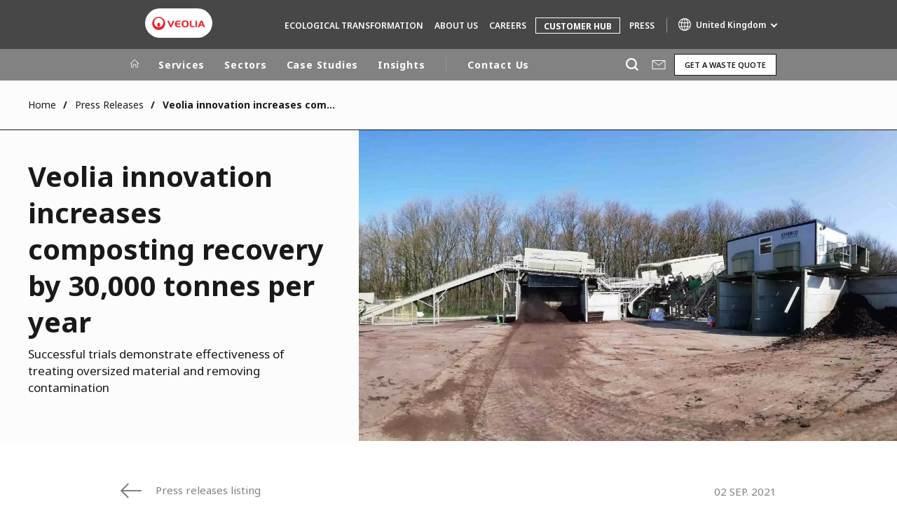

--- FILE ---
content_type: text/html; charset=UTF-8
request_url: https://www.veolia.co.uk/press-releases/veolia-innovation-increases-composting-recovery-30000-tonnes-year-edit
body_size: 16651
content:
<!DOCTYPE html>
<html lang="en" dir="ltr" prefix="content: http://purl.org/rss/1.0/modules/content/  dc: http://purl.org/dc/terms/  foaf: http://xmlns.com/foaf/0.1/  og: http://ogp.me/ns#  rdfs: http://www.w3.org/2000/01/rdf-schema#  schema: http://schema.org/  sioc: http://rdfs.org/sioc/ns#  sioct: http://rdfs.org/sioc/types#  skos: http://www.w3.org/2004/02/skos/core#  xsd: http://www.w3.org/2001/XMLSchema# ">
  <head>
    <meta charset="utf-8" />
<noscript><style>form.antibot * :not(.antibot-message) { display: none !important; }</style>
</noscript><link rel="canonical" href="https://www.veolia.co.uk/press-releases/veolia-innovation-increases-composting-recovery-30000-tonnes-year-edit" />
<link rel="shortlink" href="https://www.veolia.co.uk/node/7901" />
<link rel="image_src" href="/sites/g/files/dvc1681/files/image/2021/08/IMG_101541c_0.jpg" />
<meta property="og:site_name" content="Veolia UK" />
<meta property="og:type" content="website" />
<meta property="og:url" content="https://www.veolia.co.uk/press-releases/veolia-innovation-increases-composting-recovery-30000-tonnes-year-edit" />
<meta property="og:title" content="Veolia innovation increases composting recovery by 30,000 tonnes per year - edit" />
<meta property="og:image" content="https://www.veolia.co.uk/sites/g/files/dvc1681/files/image/2021/08/IMG_101541c_0.jpg" />
<meta name="twitter:card" content="summary" />
<meta name="twitter:description" content="Successful trials demonstrate effectiveness of treating oversized material and removing contamination." />
<meta name="twitter:site" content="@VeoliaUK" />
<meta name="twitter:title" content="Veolia innovation increases composting recovery by 30,000 tonnes per year - edit" />
<meta name="twitter:image" content="https://www.veolia.co.uk/sites/g/files/dvc1681/files/image/2021/08/IMG_101541c_0.jpg" />
<meta name="MobileOptimized" content="width" />
<meta name="HandheldFriendly" content="true" />
<meta name="viewport" content="width=device-width, initial-scale=1.0" />
<script type="text/javascript">(function(){function i(e){if(!window.frames[e]){if(document.body&&document.body.firstChild){var t=document.body;var n=document.createElement("iframe");n.style.display="none";n.name=e;n.title=e;t.insertBefore(n,t.firstChild)}else{setTimeout(function(){i(e)},5)}}}function e(n,o,r,f,s){function e(e,t,n,i){if(typeof n!=="function"){return}if(!window[o]){window[o]=[]}var a=false;if(s){a=s(e,i,n)}if(!a){window[o].push({command:e,version:t,callback:n,parameter:i})}}e.stub=true;e.stubVersion=2;function t(i){if(!window[n]||window[n].stub!==true){return}if(!i.data){return}var a=typeof i.data==="string";var e;try{e=a?JSON.parse(i.data):i.data}catch(t){return}if(e[r]){var o=e[r];window[n](o.command,o.version,function(e,t){var n={};n[f]={returnValue:e,success:t,callId:o.callId};if(i.source){i.source.postMessage(a?JSON.stringify(n):n,"*")}},o.parameter)}}if(typeof window[n]!=="function"){window[n]=e;if(window.addEventListener){window.addEventListener("message",t,false)}else{window.attachEvent("onmessage",t)}}}e("__tcfapi","__tcfapiBuffer","__tcfapiCall","__tcfapiReturn");i("__tcfapiLocator")})();</script><script type="text/javascript">(function(){(function(e,i,o){var n=document.createElement("link");n.rel="preconnect";n.as="script";var t=document.createElement("link");t.rel="dns-prefetch";t.as="script";var r=document.createElement("script");r.id="spcloader";r.type="text/javascript";r["async"]=true;r.charset="utf-8";window.didomiConfig=window.didomiConfig||{};window.didomiConfig.sdkPath=window.didomiConfig.sdkPath||o||"https://sdk.privacy-center.org/";const d=window.didomiConfig.sdkPath;var a=d+e+"/loader.js?target_type=notice&target="+i;if(window.didomiConfig&&window.didomiConfig.user){var c=window.didomiConfig.user;var s=c.country;var f=c.region;if(s){a=a+"&country="+s;if(f){a=a+"&region="+f}}}n.href=d;t.href=d;r.src=a;var m=document.getElementsByTagName("script")[0];m.parentNode.insertBefore(n,m);m.parentNode.insertBefore(t,m);m.parentNode.insertBefore(r,m)})("bde57b83-6753-44cf-b2df-b2b9d12c32f3","2bRUzViK")})();</script>
<script type="text/javascript">window.didomiConfig = {cookies: { didomiTokenCookieName: 'didomi_token_1681', iabCookieName: 'euconsent-v2_1681'}};</script>

<meta http-equiv="x-dns-prefetch-control" content="on" />
<script type="application/ld+json">{
    "@context": "https://schema.org",
    "@graph": [
        {
            "datePublished": "2021-09-02T10:39:28+0100",
            "dateModified": "2024-08-19T12:09:40+0100"
        }
    ]
}</script>
<link rel="alternate" type="application/rss+xml" title="Subscribe to Press releases" href="https://www.veolia.co.uk/rss-press-releases" />
<link rel="alternate" type="application/rss+xml" title="Subscribe to Publications" href="https://www.veolia.co.uk/rss-publications" />
<link rel="alternate" type="application/rss+xml" title="Subscribe to Site updates" href="https://www.veolia.co.uk/rss-site-updates" />
<link rel="stylesheet" href="https://fonts.googleapis.com/css2?family=Noto+Sans:ital,wght@0,100..900;1,100..900&amp;display=swap" />
<link rel="icon" href="/themes/custom/veo_site/src/assets/icons/favicon.ico" type="image/vnd.microsoft.icon" />
<link rel="alternate" hreflang="en" href="https://www.veolia.co.uk/press-releases/veolia-innovation-increases-composting-recovery-30000-tonnes-year-edit" />
<link rel="dns-prefetch" href="https://sdk.privacy-center.org" />
<link rel="dns-prefetch" href="https://www.googletagmanager.com" />
<link rel="dns-prefetch" href="https://fonts.googleapis.com" />
<link rel="dns-prefetch" href="https://fonts.gstatic.com" />
<link rel="preconnect" href="https://fonts.googleapis.com" />
<link rel="preconnect" href="https://fonts.gstatic.com" />
<link rel="shortcut icon" href="/favicon.ico" type="image/vnd.microsoft.icon" />
<script>window.veo_theme_path = "/themes/custom/veo_site/build";</script>

    <title>Veolia innovation increases composting recovery</title>
    <link rel="stylesheet" media="all" href="/sites/g/files/dvc1681/files/css/css_LRcjcgKsx16i0jicfHmbuiE2fckKbc7VMbkXwgktpes.css?delta=0&amp;language=en&amp;theme=veo_site&amp;include=eJxljV0OwjAMgy9UtRIXqjJi1oj0R0034PZs2tAeeLL8WbbxHirlGbgvjdTjsK5Rp7lTS_ZLLuKX0pZJxRLYWb0LacxgobhXLfwjPxIynH1sIIeJDG5FjSYDgWEyl7jeLpRAjH4i3Uaa0njUniML1yzhkLgKo7oXpj0Lp_rtVev8BQY7VKM" />
<link rel="stylesheet" media="all" href="/sites/g/files/dvc1681/files/css/css_ZckR3zUlowZMbI8fHiT8L-ZY7VOy3Fv18G7LygrtZgs.css?delta=1&amp;language=en&amp;theme=veo_site&amp;include=eJxljV0OwjAMgy9UtRIXqjJi1oj0R0034PZs2tAeeLL8WbbxHirlGbgvjdTjsK5Rp7lTS_ZLLuKX0pZJxRLYWb0LacxgobhXLfwjPxIynH1sIIeJDG5FjSYDgWEyl7jeLpRAjH4i3Uaa0njUniML1yzhkLgKo7oXpj0Lp_rtVev8BQY7VKM" />
<link rel="stylesheet" media="all" href="/themes/custom/veo_site/build/assets/styles/design_v2.css?t93rfn" />
<link rel="stylesheet" media="all" href="/themes/custom/veo_site/build/assets/styles/v2.css?t93rfn" />
<link rel="stylesheet" media="all" href="/sites/g/files/dvc1681/files/css/css_n5xSNUNzKGVOOU8F2oSanX8aK3oW51ql6cVuPB4bTBE.css?delta=4&amp;language=en&amp;theme=veo_site&amp;include=eJxljV0OwjAMgy9UtRIXqjJi1oj0R0034PZs2tAeeLL8WbbxHirlGbgvjdTjsK5Rp7lTS_ZLLuKX0pZJxRLYWb0LacxgobhXLfwjPxIynH1sIIeJDG5FjSYDgWEyl7jeLpRAjH4i3Uaa0njUniML1yzhkLgKo7oXpj0Lp_rtVev8BQY7VKM" />

    <script type="application/json" data-drupal-selector="drupal-settings-json">{"path":{"baseUrl":"\/","pathPrefix":"","currentPath":"node\/7901","currentPathIsAdmin":false,"isFront":false,"currentLanguage":"en"},"pluralDelimiter":"\u0003","suppressDeprecationErrors":true,"gtag":{"tagId":"","consentMode":false,"otherIds":[],"events":[],"additionalConfigInfo":[]},"ajaxPageState":{"libraries":"[base64]","theme":"veo_site","theme_token":null},"ajaxTrustedUrl":{"\/search":true},"gtm":{"tagId":null,"settings":{"data_layer":"dataLayer","include_environment":false},"tagIds":["GTM-WHXJL9S"]},"veolia_platform_didomi":{"menu_title":"Manage my cookies","menu_position":"0","videoPlaceholderImg":"","videoConsentTextYouTube":"By playing this video, you load content from YouTube, a service of Google LLC. For information on how Google may use your data see the \u003Ca target=\u0022_google\u0022 href=\u0022https:\/\/privacy.google.com\/businesses\/compliance#gdpr\u0022\u003EGoogle privacy policy\u003C\/a\u003E.","videoConsentTextVimeo":"By playing this video, you load content from Vimeo. For information on how Vimeo may use your data see the \u003Ca target=\u0022_vimeo\u0022 href=\u0022https:\/\/vimeo.com\/privacy\u0022\u003EVimeo privacy policy\u003C\/a\u003E.","videoConsentTextQq":"By playing this video, you load content from Tencent Video, a service of Shenzhen Tencent Computer Systems Co. LTD. For information on how Tencent Video may use your data see the \u003Ca target=\u0027_Tencent\u0027 href=\u0027https:\/\/privacy.qq.com\/document\/priview\/3fab9c7fc1424ebda42c3ce488322c8a\u0027\u003ETencent Video privacy policy guidelines\u003C\/a\u003E.","videoConsentTextBilibili":"By playing this video, you load content from Bilibili Video, a service of Shanghai Kuanyu Digital Technology Co., Ltd and its affiliated companies. For information on how Bilibili may use your data see the \u003Ca target=\u0027_Bilibili\u0027 href=\u0027https:\/\/www.bilibili.com\/blackboard\/privacy-pc.html?spm_id_from=888.45317.b_4d446a73314c714c31774f.1\u0027\u003EBilibili privacy policy guidelines\u003C\/a\u003E.","consentButtonLabel":"I\u0027M OK WITH THIS!","videoConsentCtaBgClr":"turquoise"},"webform":{"dialog":{"options":{"narrow":{"title":"Narrow","width":600},"normal":{"title":"Normal","width":800},"wide":{"title":"Wide","width":1000}},"entity_type":"node","entity_id":"7901"}},"data":{"extlink":{"extTarget":true,"extTargetAppendNewWindowDisplay":false,"extTargetAppendNewWindowLabel":"(opens in a new window)","extTargetNoOverride":true,"extNofollow":false,"extTitleNoOverride":true,"extNoreferrer":true,"extFollowNoOverride":false,"extClass":"0","extLabel":"(link is external)","extImgClass":false,"extSubdomains":false,"extExclude":"","extInclude":"","extCssExclude":"","extCssInclude":"","extCssExplicit":"","extAlert":false,"extAlertText":"This link will take you to an external web site. We are not responsible for their content.","extHideIcons":false,"mailtoClass":"0","telClass":"0","mailtoLabel":"(link sends email)","telLabel":"","extUseFontAwesome":false,"extIconPlacement":"append","extPreventOrphan":false,"extFaLinkClasses":"fa fa-external-link","extFaMailtoClasses":"fa fa-envelope-o","extAdditionalLinkClasses":"","extAdditionalMailtoClasses":"","extAdditionalTelClasses":"","extFaTelClasses":"fa fa-phone","allowedDomains":[],"extExcludeNoreferrer":""}},"ajax":[],"user":{"uid":0,"permissionsHash":"9818a20dc33ad848d7ac1dd5446356573927e1f8b5b366b9f1ff00b5208a8847"}}</script>
<script src="/sites/g/files/dvc1681/files/js/js_uH9Ade_hNPy9lFJDxTqp7NbdMMuxlPug130MrJctCr4.js?scope=header&amp;delta=0&amp;language=en&amp;theme=veo_site&amp;include=[base64]"></script>
<script src="/modules/contrib/google_tag/js/gtag.js?t93rfn"></script>
<script src="/modules/contrib/google_tag/js/gtm.js?t93rfn"></script>
<script src="/themes/custom/veo_site/build/assets/scripts/utils/globalFunctions.js?v=10.5.6" defer></script>
<script src="/themes/custom/veo_site/build/assets/scripts/utils/invisibleSelects.js?v=10.5.6" defer></script>
<script src="/themes/custom/veo_site/build/assets/scripts/utils/iframeBox.js?v=10.5.6" defer></script>
<script src="/themes/custom/veo_site/build/assets/scripts/utils/locationsDisplayMode.js?v=10.5.6" defer></script>
<script src="/profiles/custom/veolia_platform/modules/veolia_platform_didomi/js/didomi_video.js?v=10.5.6" defer></script>

  </head>
  <body>
    <noscript><iframe src="https://www.googletagmanager.com/ns.html?id=GTM-WHXJL9S"
                  height="0" width="0" style="display:none;visibility:hidden"></iframe></noscript>

      <div class="dialog-off-canvas-main-canvas" data-off-canvas-main-canvas>
    

<div  class="page-wrapper">
  <div class="page-wrapper__content">
          <header class="header header--sticky-logo-replace ">
                  <div class="header__top">
                          <div class="header__branding">
                
<div class="region-branding">
  <div class="region-branding__inner">
    


<div  id="block-sitebranding" data-block-plugin-id="system_branding_block" class="branding" >
      <div class="branding__logo-wrap">
      <svg class="left-part">
        <use xlink:href="/themes/custom/veo_site/build/assets/sprite-svg/sprite.svg?v=t93rfn#left-veolia"></use>
      </svg>
      <div class="branding__logo">
        <a href="/" title="Veolia UK" rel="home">
          <picture class="branding__logo-img branding__logo-img--mobile">
                          <img src="/sites/g/files/dvc1681/files/styles/logo_mobile_base/public/themes/custom/veo_site/src/assets/images/logo.png.webp?itok=HEqQ_sBi" srcset="/sites/g/files/dvc1681/files/styles/logo_mobile_retina/public/themes/custom/veo_site/src/assets/images/logo.png.webp?itok=NJdbZ3rq 2x" alt="Veolia UK" />
                      </picture>
          <picture class="branding__logo-img branding__logo-img--sticky">
            <img src="/themes/custom/veo_site/build/assets/images/temp/logo-sticky.png" alt="Veolia UK" />
          </picture>
        </a>
      </div>
      <svg class="right-part">
        <use xlink:href="/themes/custom/veo_site/build/assets/sprite-svg/sprite.svg?v=t93rfn#right-veolia"></use>
      </svg>
    </div>
    </div>


  </div>
</div>
              </div>
                                      <div class="header__navigation">
                


<div  class="top-header">
  <div class="top-header__navigation">
    
<div id="block-vst-secondary-navigation" data-block-plugin-id="system_menu_block:secondary" class="block-menu-secondary">
  
  
  


<div class="main-menu main-menu--small">
    
  
            <ul block="vst_secondary_navigation">
                                          <li  >
        <a href="/acting-and-committing-ecological-transformation" title="Ecological Transformation" data-drupal-link-system-path="node/8736">Ecological Transformation</a>
              </li>
                              <li  data-menu-children=true>
        <a href="/about-us" target="_self" title="About us" data-drupal-link-system-path="node/1">About us</a>
                    
        
            <ul class="sub-menu sub-menu--lvl--2">
        <li class="sub-menu__title">About us</li>
                                  <li  >
        <a href="/group-overview" target="_self" title="Group overview" data-drupal-link-system-path="node/56">Group overview</a>
              </li>
                              <li  >
        <a href="https://www.veolia.co.uk/our-manifesto" title="Our Manifesto">Our Manifesto</a>
              </li>
                              <li  data-menu-children=true>
        <a href="/veolia-uk" target="_self" title="Veolia in the UK">Veolia in the UK</a>
                    
        
            <ul class="sub-menu sub-menu--lvl--3">
        <li class="sub-menu__title">Veolia in the UK</li>
                                  <li  >
        <a href="/about-us/veolia-uk/our-history" title="Our History" data-drupal-link-system-path="node/1511">Our History</a>
              </li>
                              <li  >
        <a href="/about-us/our-management-board" title="Our Management Board" data-drupal-link-system-path="node/1611">Our Management Board</a>
              </li>
                              <li  >
        <a href="/customer-feedback" target="_self" title="Customer feedback" data-drupal-link-system-path="node/1011">Customer feedback</a>
              </li>
                              <li  >
        <a href="/about-us/veolia-uk/accreditations-memberships-awards" title="Accreditations, Memberships &amp; Awards" data-drupal-link-system-path="node/9501">Accreditations, Memberships &amp; Awards</a>
              </li>
                              <li  data-menu-children=true>
        <a href="/about-us/veolia-uk/recycling-reuse-treatment-facilities" title="Recycling, reuse and treatment facilities" data-drupal-link-system-path="node/1386">Recycling, reuse and treatment facilities</a>
                    
        
            <ul class="sub-menu sub-menu--lvl--4">
        <li class="sub-menu__title">Recycling, reuse and treatment facilities</li>
                                  <li  >
        <a href="/about-us/veolia-uk/recycling-reuse-and-treatment-facilities/composting-facilities" title="Composting facilities" data-drupal-link-system-path="node/536">Composting facilities</a>
              </li>
                              <li  >
        <a href="https://www.veolia.co.uk/dagenham-plastic-facility-pf" title="Dagenham Plastic Facility (PF)">Dagenham Plastic Facility (PF)</a>
              </li>
                              <li  >
        <a href="/about-us/veolia-uk/recycling-reuse-and-treatment-facilities/energy-recovery-facilities-erf" title="Energy Recovery Facilities (ERF)" data-drupal-link-system-path="node/576">Energy Recovery Facilities (ERF)</a>
              </li>
                              <li  data-menu-children=true>
        <a href="/about-us/veolia-uk/recycling-reuse-and-treatment-facilities/hazardous-waste-facilities" title="Hazardous Waste Facilities" data-drupal-link-system-path="node/261">Hazardous Waste Facilities</a>
                    
        
            <ul class="sub-menu sub-menu--lvl--5">
        <li class="sub-menu__title">Hazardous Waste Facilities</li>
                                  <li  >
        <a href="/about-us/veolia-uk/recycling-reuse-and-treatment-facilities/hazardous-waste-facilities/hazardous" title="Hazardous Waste Duty of Care" data-drupal-link-system-path="node/276">Hazardous Waste Duty of Care</a>
              </li>
            </ul>
  

              </li>
                              <li  >
        <a href="/about-us/veolia-uk/recycling-reuse-and-treatment-facilities/landfill-sites" title="Landfill sites" data-drupal-link-system-path="node/591">Landfill sites</a>
              </li>
                              <li  >
        <a href="/about-us/veolia-uk/recycling-reuse-and-treatment-facilities/materials-recovery-facilities-mrf" title="Materials Recovery Facilities (MRF)" data-drupal-link-system-path="node/561">Materials Recovery Facilities (MRF)</a>
              </li>
                              <li  >
        <a href="/our-services/facilities/paper-and-card-facilities" title="Paper and Card Facilities" data-drupal-link-system-path="node/1391">Paper and Card Facilities</a>
              </li>
                              <li  >
        <a href="/about-us/veolia-uk/recycling-reuse-and-treatment-facilities/mbt" title="​Mechanical Biological Treatment (MBT) facilities" data-drupal-link-system-path="node/586">​Mechanical Biological Treatment (MBT) facilities</a>
              </li>
            </ul>
  

              </li>
            </ul>
  

              </li>
                              <li  >
        <a href="https://www.veolia.co.uk/resourcers" title="Resourcers">Resourcers</a>
              </li>
                              <li  data-menu-children=true>
        <span title="Sustainability Journey">Sustainability Journey</span>
                    
        
            <ul class="sub-menu sub-menu--lvl--3">
        <li class="sub-menu__title">Sustainability Journey</li>
                                  <li  >
        <a href="https://veolia.showpad.com/share/KA8XFCm31ZOwLn6UYgpfh" target="_blank" title="Sustainability Report 2023">Sustainability Report 2023</a>
              </li>
                              <li  data-menu-children=true>
        <a href="/sustainability-home" title="Sustainability Report 2022" data-drupal-link-system-path="node/11951">Sustainability Report 2022</a>
                    
        
            <ul class="sub-menu sub-menu--lvl--4">
        <li class="sub-menu__title">Sustainability Report 2022</li>
                                  <li  >
        <a href="/about-us/sustainability-journey/sustainability-report-2022/sustainability-planet" title="Planet" data-drupal-link-system-path="node/11676">Planet</a>
              </li>
                              <li  >
        <a href="/about-us/sustainability-journey/sustainability-report-2022/sustainability-customers" title="Customers" data-drupal-link-system-path="node/12001">Customers</a>
              </li>
                              <li  >
        <a href="/sustainability-employees" title="Employees" data-drupal-link-system-path="node/12026">Employees</a>
              </li>
                              <li  >
        <a href="/sustainability-society" title="Society" data-drupal-link-system-path="node/12031">Society</a>
              </li>
                              <li  >
        <a href="/sustainability-shareholders" title="Shareholders" data-drupal-link-system-path="node/12036">Shareholders</a>
              </li>
            </ul>
  

              </li>
                              <li  >
        <a href="https://veolia.showpad.com/share/wEzSk5L07TdJ2UZAgyglA" title="Sustainability Report 2021">Sustainability Report 2021</a>
              </li>
            </ul>
  

              </li>
                              <li  >
        <a href="https://veolia.showpad.com/share/RcDoRVflFwln5QVL5DbIS" title="Net Zero Roadmap">Net Zero Roadmap</a>
              </li>
                              <li  >
        <a href="https://veolia.showpad.com/share/Pf4jguGi8hr25MjVMESyO" title="Carbon Reduction Plan">Carbon Reduction Plan</a>
              </li>
                              <li  >
        <a href="/about-us/publications-and-reports" title="Publications and Reports" data-drupal-link-system-path="node/31">Publications and Reports</a>
              </li>
                              <li  >
        <a href="https://www.veolia.co.uk/policy-compliance" title="Policies &amp; Compliance ">Policies &amp; Compliance </a>
              </li>
                              <li  >
        <a href="https://veolia.showpad.com/share/khNPfkqAtGqYa61qvkTR5" title="Social Value Strategy">Social Value Strategy</a>
              </li>
                              <li  >
        <a href="https://www.veolia.co.uk/public-sector-frameworks" title="Public Sector Frameworks">Public Sector Frameworks</a>
              </li>
                              <li  >
        <a href="https://www.veolia.co.uk/policy-hub" title="Policy Hub">Policy Hub</a>
              </li>
                              <li  data-menu-children=true>
        <span title="Veolia Regional Websites">Veolia Regional Websites</span>
                    
        
            <ul class="sub-menu sub-menu--lvl--3">
        <li class="sub-menu__title">Veolia Regional Websites</li>
                                  <li  >
        <a href="https://www.veolia.co.uk/alton" title="Alton">Alton</a>
              </li>
                              <li  >
        <a href="https://www.veolia.co.uk/birmingham" title="Birmingham">Birmingham</a>
              </li>
                              <li  >
        <a href="https://www.veolia.co.uk/hampshire" title="Hampshire">Hampshire</a>
              </li>
                              <li  >
        <a href="https://www.veolia.co.uk/haringey" title="Haringey">Haringey</a>
              </li>
                              <li  >
        <a href="https://www.veolia.co.uk/heysham" title="Heysham">Heysham</a>
              </li>
                              <li  >
        <a href="https://www.veolia.co.uk/leeds" title="Leeds">Leeds</a>
              </li>
                              <li  >
        <a href="https://www.veolia.co.uk/merseyside-and-halton" title="Merseyside &amp; Halton">Merseyside &amp; Halton</a>
              </li>
                              <li  >
        <a href="https://www.veolia.co.uk/nottinghamshire" title="Nottinghamshire">Nottinghamshire</a>
              </li>
                              <li  >
        <a href="https://www.veolia.co.uk/scotland" title="Scotland">Scotland</a>
              </li>
                              <li  >
        <a href="https://www.veolia.co.uk/sheffield" title="Sheffield">Sheffield</a>
              </li>
                              <li  >
        <a href="https://www.veolia.co.uk/shropshire" title="Shropshire">Shropshire</a>
              </li>
                              <li  >
        <a href="https://www.veolia.co.uk/southbucks" title="Southbucks">Southbucks</a>
              </li>
                              <li  >
        <a href="https://www.veolia.co.uk/southdowns" title="Southdowns">Southdowns</a>
              </li>
                              <li  >
        <a href="https://www.veolia.co.uk/southwark" title="Southwark">Southwark</a>
              </li>
                              <li  >
        <a href="https://www.veolia.co.uk/staffordshire" title="Staffordshire">Staffordshire</a>
              </li>
                              <li  >
        <a href="https://www.veolia.co.uk/telford-and-wrekin" title="Telford &amp; Wrekin">Telford &amp; Wrekin</a>
              </li>
            </ul>
  

              </li>
            </ul>
  

              </li>
                              <li  data-menu-children=true>
        <a href="/careers" target="_self" title="Careers" data-drupal-link-system-path="node/6121">Careers</a>
                    
        
            <ul class="sub-menu sub-menu--lvl--2">
        <li class="sub-menu__title">Careers</li>
                                  <li  >
        <a href="https://careers.veolia.co.uk/" title="GB Vacancies ">GB Vacancies </a>
              </li>
                              <li  >
        <a href="https://veoliauki.wd3.myworkdayjobs.com/en-US/VeoliaIrelandCareers" title="Ireland Vacancies ">Ireland Vacancies </a>
              </li>
                              <li  >
        <a href="https://jobs.veolia.com/en" title="International Vacancies ">International Vacancies </a>
              </li>
            </ul>
  

              </li>
                              <li  class="header-item-bold header-item-cta" >
        <a href="https://customerhub.veolia.co.uk/new/" title="Customer Hub">Customer Hub</a>
              </li>
                              <li  >
        <a href="https://www.veolia.co.uk/press" title="Press">Press</a>
              </li>
              <div class="main-menu__long-section">
        <div class="main-menu__collapse-button"></div>
        <div class="main-menu__long-section-items"></div>
      </div>
        </ul>
  

</div>

</div>





<div  data-block-plugin-id="veolia_site_region_switcher_block" class="container container--region-switcher-map container--width--wide region-switcher-wrapper">
  <div class="region-switcher-wrapper__button">
      <button class="region-switcher-button">
  <svg class="region-switcher-button__icon">
    <use xlink:href="/themes/custom/veo_site/build/assets/sprite-svg/sprite.svg?v=t93rfn#world-v2"></use>
  </svg>
  <span class="region-switcher-button__text region-switcher-button__text--desktop ">United Kingdom</span>
  <span class="region-switcher-button__text region-switcher-button__text--mobile ">United Kingdom</span>
</button>

  </div>
  <div class="region-switcher-wrapper__map">
    <button class="region-switcher-wrappe__close"></button>
      




<div class="region-switcher region-switcher--without-map">
  <div  data-block-plugin-id="veolia_site_region_switcher_block" class="container container--region-switcher-map container--width--wide">
    <div class="container__inner">
      <div class="region-switcher-list">
                  <div class="region-switcher-list__group">
            <div class="region-switcher-list__group-title">Veolia Group</div>
                          <div class="region-switcher-list__group-items">
                        <ul class="region-switcher-list__level">
            <li>
                  <a href="https://www.veolia.com/en" target="_blank" title="Veolia.com">Veolia.com</a>
        
              </li>
          <li>
                  <a href="https://www.campus.veolia.fr/" target="_blank" title="Campus">Campus</a>
        
              </li>
          <li>
                  <a href="https://www.fondation.veolia.com/en" target="_blank" title="Foundation">Foundation</a>
        
              </li>
          <li>
                  <a href="https://www.institut.veolia.org/en" target="_blank" title="Institute">Institute</a>
        
              </li>
      </ul>

              </div>
                      </div>
                  <div class="region-switcher-list__group">
            <div class="region-switcher-list__group-title">In the world</div>
                          <div class="region-switcher-list__group-items">
                        <ul class="region-switcher-list__level" data-order-language="en">
            <li data-has-children="true" data-name="Africa - Middle East">
                  <span tabindex="0">Africa - Middle East</span>
        
                          <ul class="region-switcher-list__level--2" data-order-language="en">
            <li data-name="Africa">
                  <a href="https://www.africa.veolia.com/en" target="_blank" title="Africa">Africa</a>
        
              </li>
          <li data-name="Middle East">
                  <a href="https://www.near-middle-east.veolia.com/" target="_blank" title="Middle East">Middle East</a>
        
              </li>
          <li data-name="Morocco">
                  <a href="https://www.veolia.ma/" target="_blank" title="Morocco">Morocco</a>
        
              </li>
      </ul>

              </li>
          <li data-has-children="true" data-name="Asia">
                  <span tabindex="0">Asia</span>
        
                          <ul class="region-switcher-list__level--2" data-order-language="en">
            <li data-has-children="true" data-name="Greater China">
                  <span tabindex="0">Greater China</span>
        
                          <ul class="region-switcher-list__level--3" data-order-language="en">
            <li data-name="Hong Kong SAR  Macau SAR">
                  <a href="https://www.veolia.com.hk/en" target="_blank" title="Hong Kong SAR &amp; Macau SAR">Hong Kong SAR &amp; Macau SAR</a>
        
              </li>
          <li data-name="Mainland China">
                  <a href="https://www.veolia.cn/en" target="_blank" title="Mainland China">Mainland China</a>
        
              </li>
          <li data-name="Taiwan">
                  <a href="https://www.veolia.tw/en" target="_blank" title="Taiwan">Taiwan</a>
        
              </li>
      </ul>

              </li>
          <li data-name="India">
                  <a href="https://www.veolia.in/" target="_blank" title="India">India</a>
        
              </li>
          <li data-name="Japan">
                  <a href="https://www.veolia.jp/" target="_blank" title="Japan">Japan</a>
        
              </li>
          <li data-name="Southeast Asia">
                  <a href="https://www.veolia.com.sg/" target="_blank" title="Southeast Asia">Southeast Asia</a>
        
              </li>
          <li data-name="South Korea">
                  <a href="https://www.veolia.co.kr/" target="_blank" title="South Korea">South Korea</a>
        
              </li>
      </ul>

              </li>
          <li data-name="Australia and New Zealand">
                  <a href="https://www.veolia.com/anz/" target="_blank" title="Australia and New Zealand">Australia and New Zealand</a>
        
              </li>
          <li data-has-children="true" data-name="Europe">
                  <span tabindex="0">Europe</span>
        
                          <ul class="region-switcher-list__level--2" data-order-language="en">
            <li data-name="Belgium">
                  <a href="https://www.veolia.be/" target="_blank" title="Belgium">Belgium</a>
        
              </li>
          <li data-name="Bulgaria">
                  <a href="https://www.veolia.bg/" target="_blank" title="Bulgaria">Bulgaria</a>
        
              </li>
          <li data-name="Czech Republic">
                  <a href="https://www.veolia.cz/" target="_blank" title="Czech Republic">Czech Republic</a>
        
              </li>
          <li data-name="Finland">
                  <a href="https://www.veolia.fi" target="_blank" title="Finland">Finland</a>
        
              </li>
          <li data-name="France">
                  <a href="https://www.veolia.fr/" target="_blank" title="France">France</a>
        
              </li>
          <li data-name="Germany">
                  <a href="https://www.veolia.de/" target="_blank" title="Germany">Germany</a>
        
              </li>
          <li data-name="Hungary">
                  <a href="https://www.veolia.hu/" target="_blank" title="Hungary">Hungary</a>
        
              </li>
          <li data-name="Ireland">
                  <a href="https://www.veolia.ie/" target="_blank" title="Ireland">Ireland</a>
        
              </li>
          <li data-name="Netherlands">
                  <a href="https://www.veolia.nl/" target="_blank" title="Netherlands">Netherlands</a>
        
              </li>
          <li data-name="Poland">
                  <a href="https://www.veolia.pl/" target="_blank" title="Poland">Poland</a>
        
              </li>
          <li data-name="Portugal">
                  <a href="https://www.veolia.pt/" target="_blank" title="Portugal">Portugal</a>
        
              </li>
          <li data-name="Romania">
                  <a href="https://www.veolia.ro/" target="_blank" title="Romania">Romania</a>
        
              </li>
          <li data-name="Slovakia">
                  <a href="https://www.veolia.sk/" target="_blank" title="Slovakia">Slovakia</a>
        
              </li>
          <li data-name="Spain">
                  <a href="https://www.veolia.es/" target="_blank" title="Spain">Spain</a>
        
              </li>
          <li data-name="Ukraine">
                  <a href="https://www.veolia.ua/" target="_blank" title="Ukraine">Ukraine</a>
        
              </li>
          <li data-name="United Kingdom">
                  <a href="https://www.veolia.co.uk/" title="United Kingdom">United Kingdom</a>
        
              </li>
      </ul>

              </li>
          <li data-has-children="true" data-name="Latin America">
                  <span tabindex="0">Latin America</span>
        
                          <ul class="region-switcher-list__level--2" data-order-language="en">
            <li data-name="Argentina">
                  <a href="https://www.latinoamerica.veolia.com/es" target="_blank" title="Argentina">Argentina</a>
        
              </li>
          <li data-name="Brazil">
                  <a href="https://www.latinoamerica.veolia.com/pt" target="_blank" title="Brazil">Brazil</a>
        
              </li>
          <li data-name="Chile">
                  <a href="https://www.latinoamerica.veolia.com/es" target="_blank" title="Chile">Chile</a>
        
              </li>
          <li data-name="Colombia">
                  <a href="https://www.latinoamerica.veolia.com/es" target="_blank" title="Colombia">Colombia</a>
        
              </li>
          <li data-name="Ecuador">
                  <a href="https://www.latinoamerica.veolia.com/es" target="_blank" title="Ecuador">Ecuador</a>
        
              </li>
          <li data-name="Mexico">
                  <a href="https://www.latinoamerica.veolia.com/es" target="_blank" title="Mexico">Mexico</a>
        
              </li>
          <li data-name="Peru">
                  <a href="https://www.latinoamerica.veolia.com/es" target="_blank" title="Peru">Peru</a>
        
              </li>
      </ul>

              </li>
          <li data-has-children="true" data-name="North America">
                  <span tabindex="0">North America</span>
        
                          <ul class="region-switcher-list__level--2" data-order-language="en">
            <li data-name="Canada">
                  <a href="https://www.veolia.ca" target="_blank" title="Canada">Canada</a>
        
              </li>
          <li data-name="United States">
                  <a href="https://www.veolianorthamerica.com/en" target="_blank" title="United States">United States</a>
        
              </li>
      </ul>

              </li>
      </ul>

              </div>
                      </div>
                  <div class="region-switcher-list__group">
            <div class="region-switcher-list__group-title">Specialty Brands</div>
                          <div class="region-switcher-list__group-items">
                        <ul class="region-switcher-list__level">
            <li>
                  <a href="https://airquality.veolia.com" target="_blank" title="Air Quality">Air Quality</a>
        
              </li>
          <li>
                  <a href="https://www.engineering-consulting.veolia.com/en" target="_blank" title="Engineering &amp; Consulting">Engineering &amp; Consulting</a>
        
              </li>
          <li>
                  <a href="https://www.hazardouswasteeurope.veolia.com/en" target="_blank" title="Hazardous Waste Europe">Hazardous Waste Europe</a>
        
              </li>
          <li>
                  <a href="https://www.industries.veolia.com/en" target="_blank" title="Industries Global Solutions">Industries Global Solutions</a>
        
              </li>
          <li>
                  <a href="http://www.nuclearsolutions.veolia.com/en" target="_blank" title="Nuclear Solutions">Nuclear Solutions</a>
        
              </li>
          <li>
                  <a href="https://ofis.veolia.com/en" target="_blank" title="OFIS">OFIS</a>
        
              </li>
          <li>
                  <a href="https://www.sede.veolia.be/fr" target="_blank" title="SEDE BENELUX">SEDE BENELUX</a>
        
              </li>
          <li>
                  <a href="https://www.agriculture.veolia.fr/fr" target="_blank" title="Veolia Agriculture">Veolia Agriculture</a>
        
              </li>
          <li>
                  <a href="https://www.veoliawatertechnologies.com/" target="_blank" title="Water Technologies">Water Technologies</a>
        
              </li>
      </ul>

              </div>
                      </div>
              </div>
    </div>
  </div>

  </div>

  </div>
</div>
  </div>
  <div class="top-header__hamburger">
    <div class="top-header__hamburger-box">
      <div class="top-header__hamburger-line"></div>
    </div>
  </div>
</div>


              </div>
                      </div>
        
                  <div class="header__menu">
            


<nav  class="main-menu-wrap">
  <div class="main-menu-wrap__content">
    <div class="main-menu-wrap__menu">
      
<div id="block-mainnavigation" data-block-plugin-id="system_menu_block:main">
  
  
  


<div class="main-menu ">
    
  
            <ul data-region="header" block="mainnavigation">
                  <li>
            <a class="main-menu__home-link" href="https://www.veolia.co.uk/" title="Home">
              <svg class="main-menu__icon">
                <use xlink:href="/themes/custom/veo_site/build/assets/sprite-svg/sprite.svg?v=t93rfn#icon-home"></use>
              </svg>
                              <img class="main-menu__icon main-menu__icon--sticky" src="/themes/custom/veo_site/build/assets/images/temp/logo-sticky.png" />
                          </a>
          </li>
                                          <li  data-menu-children=true>
        <a href="/services" target="_self" title="Services" data-drupal-link-system-path="node/3766">Services</a>
                    
        
            <ul class="sub-menu sub-menu--lvl--2">
        <li class="sub-menu__title">Services</li>
                                  <li  data-menu-children=true>
        <a href="/services/waste-management" title="Waste Management" data-drupal-link-system-path="node/5141">Waste Management</a>
                    
        
            <ul class="sub-menu sub-menu--lvl--3">
        <li class="sub-menu__title">Waste Management</li>
                                  <li  >
        <a href="/services/waste-management/commercial-waste-collection" title="Commercial Waste Collection" data-drupal-link-system-path="node/5151">Commercial Waste Collection</a>
              </li>
                              <li  >
        <a href="/services/waste-management/hazardous-waste-management" title="Hazardous Waste Management" data-drupal-link-system-path="node/12421">Hazardous Waste Management</a>
              </li>
                              <li  data-menu-children=true>
        <a href="https://www.veolia.co.uk/producer-responsibility?activity%5B0%5D=31&amp;customer_issue%5B0%5D=181" title="Producer Responsibility">Producer Responsibility</a>
                    
        
            <ul class="sub-menu sub-menu--lvl--4">
        <li class="sub-menu__title">Producer Responsibility</li>
                                  <li  >
        <a href="/services/waste-management/producer-responsibility/packaging-consultancy" title="Packaging Consultancy" data-drupal-link-system-path="node/13836">Packaging Consultancy</a>
              </li>
                              <li  >
        <a href="/plastic-packaging-tax-hub" title="The Plastic Packaging Tax Hub" data-drupal-link-system-path="node/7381">The Plastic Packaging Tax Hub</a>
              </li>
                              <li  >
        <a href="https://www.veolia.co.uk/services/procycle" title="Difficult to Recycle Items">Difficult to Recycle Items</a>
              </li>
                              <li  >
        <a href="https://www.veolia.co.uk/services/sustainable-packaging-academy" title="Sustainable Packaging Academy">Sustainable Packaging Academy</a>
              </li>
                              <li  >
        <a href="https://www.veolia.co.uk/services/packaging-compliance-scheme" title="Packaging Compliance Scheme">Packaging Compliance Scheme</a>
              </li>
                              <li  >
        <a href="https://www.veolia.co.uk/services/waste-electrical-and-electronic-equipment-weee" title="Waste Electrical and Electronic Equipment (WEEE)">Waste Electrical and Electronic Equipment (WEEE)</a>
              </li>
            </ul>
  

              </li>
                              <li  >
        <a href="https://www.veolia.co.uk/secure-destruction?customer_issue%5B0%5D=96" title="Secure Destruction">Secure Destruction</a>
              </li>
                              <li  >
        <a href="/services/waste-management/simpler-recycling" title="Simpler Recycling" data-drupal-link-system-path="node/12716">Simpler Recycling</a>
              </li>
                              <li  data-menu-children=true>
        <span title="Battery Recycling">Battery Recycling</span>
                    
        
            <ul class="sub-menu sub-menu--lvl--4">
        <li class="sub-menu__title">Battery Recycling</li>
                                  <li  >
        <a href="/services/waste-management/battery-recycling/vape-recycling-and-disposal-scheme" title="Vape Recycling and Disposal Scheme" data-drupal-link-system-path="node/13731">Vape Recycling and Disposal Scheme</a>
              </li>
                              <li  >
        <a href="/battery-recycling" title="Li-ion Battery Recycling" data-drupal-link-system-path="node/9641">Li-ion Battery Recycling</a>
              </li>
            </ul>
  

              </li>
                              <li  >
        <a href="https://www.veolia.co.uk/liquid-waste-import-service-scotland" title="Liquid Waste Disposal">Liquid Waste Disposal</a>
              </li>
            </ul>
  

              </li>
                              <li  data-menu-children=true>
        <a href="https://www.veolia.co.uk/water-services" title="Water Services">Water Services</a>
                    
        
            <ul class="sub-menu sub-menu--lvl--3">
        <li class="sub-menu__title">Water Services</li>
                                  <li  >
        <a href="https://www.veolia.co.uk/industrial-water-solutions" title="Industrial Water Solutions">Industrial Water Solutions</a>
              </li>
                              <li  >
        <a href="/services/water-wastewater-treatment" title="Water &amp; Wastewater Treatment" data-drupal-link-system-path="node/4076">Water &amp; Wastewater Treatment</a>
              </li>
                              <li  >
        <a href="/services/water-wastewater-plant-optimisation" title="Water &amp; Wastewater Plant Optimisation" data-drupal-link-system-path="node/4071">Water &amp; Wastewater Plant Optimisation</a>
              </li>
                              <li  >
        <a href="https://www.veolia.co.uk/services/smart-water-systems-and-services" title="Smart Water Systems">Smart Water Systems</a>
              </li>
                              <li  >
        <a href="https://www.veolia.co.uk/services/retail-water" title="Retail Water">Retail Water</a>
              </li>
                              <li  >
        <a href="https://www.veolia.co.uk/services/bioresources-management" title="Bio-resources Management">Bio-resources Management</a>
              </li>
                              <li  >
        <a href="/services/tidworth-water-services" title="Tidworth Water Services" data-drupal-link-system-path="node/12361">Tidworth Water Services</a>
              </li>
                              <li  >
        <a href="/speciality-brands/dewatering-and-maintenance-solutions" title="Dewatering &amp; Maintenance Solutions" data-drupal-link-system-path="node/8111">Dewatering &amp; Maintenance Solutions</a>
              </li>
            </ul>
  

              </li>
                              <li  data-menu-children=true>
        <a href="https://www.veolia.co.uk/services/energy-solutions" title="Decarbonising Energy">Decarbonising Energy</a>
                    
        
            <ul class="sub-menu sub-menu--lvl--3">
        <li class="sub-menu__title">Decarbonising Energy</li>
                                  <li  data-menu-children=true>
        <span title="Energy Audit">Energy Audit</span>
                    
        
            <ul class="sub-menu sub-menu--lvl--4">
        <li class="sub-menu__title">Energy Audit</li>
                                  <li  >
        <a href="https://www.veolia.co.uk/services/energy-solutions/green-energy-consulting" title="Green Energy Consulting">Green Energy Consulting</a>
              </li>
                              <li  >
        <a href="https://www.veolia.co.uk/services/energy-feasibility-studies" title="Energy Feasibility Studies">Energy Feasibility Studies</a>
              </li>
                              <li  >
        <a href="https://www.veolia.co.uk/services/specialist-energy-consultancy-services" title="Specialist Energy Consultancy Services">Specialist Energy Consultancy Services</a>
              </li>
                              <li  >
        <a href="https://www.veolia.co.uk/services/energy-solutions/energy-efficient-buildings" title="Energy Efficient Buildings">Energy Efficient Buildings</a>
              </li>
            </ul>
  

              </li>
                              <li  data-menu-children=true>
        <span title="Decarbonisation Planning">Decarbonisation Planning</span>
                    
        
            <ul class="sub-menu sub-menu--lvl--4">
        <li class="sub-menu__title">Decarbonisation Planning</li>
                                  <li  >
        <a href="https://www.veolia.co.uk/services/carbon-footprint-and-energy-strategy" title="Carbon Footprint and Energy Strategy">Carbon Footprint and Energy Strategy</a>
              </li>
                              <li  >
        <a href="https://www.veolia.co.uk/services/zero-carbon-strategy" title="Zero Carbon Strategy">Zero Carbon Strategy</a>
              </li>
            </ul>
  

              </li>
                              <li  data-menu-children=true>
        <a href="https://www.veolia.co.uk/off-grid-energy-solutions" title="Off-Grid Energy Solutions">Off-Grid Energy Solutions</a>
                    
        
            <ul class="sub-menu sub-menu--lvl--4">
        <li class="sub-menu__title">Off-Grid Energy Solutions</li>
                                  <li  >
        <a href="https://www.veolia.co.uk/services/district-heating" title="District Heating &amp; Cooling">District Heating &amp; Cooling</a>
              </li>
                              <li  >
        <a href="https://www.veolia.co.uk/services/energy-solutions/combined-heat-and-power-operations-and-maintenance" title="Combined Heat &amp; Power">Combined Heat &amp; Power</a>
              </li>
                              <li  >
        <a href="https://www.veolia.co.uk/services/energy-storage-systems" title="Energy Storage Systems">Energy Storage Systems</a>
              </li>
                              <li  >
        <a href="https://www.veolia.co.uk/services/electric-vehicle-charging-stations" title="Electric Vehicle Charging Stations">Electric Vehicle Charging Stations</a>
              </li>
                              <li  >
        <a href="https://www.veolia.co.uk/services/solar-photovoltaic-pv-technology" title="Solar Photovoltaic (PV) Technology">Solar Photovoltaic (PV) Technology</a>
              </li>
                              <li  >
        <a href="https://www.veolia.co.uk/services/biomass-energy" title="Biomass Energy">Biomass Energy</a>
              </li>
                              <li  >
        <a href="https://www.veolia.co.uk/services/biogas-energy-solutions" title="Biogas Energy Solutions">Biogas Energy Solutions</a>
              </li>
                              <li  >
        <a href="https://www.veolia.co.uk/services/heat-pumps" title="Heat Pumps">Heat Pumps</a>
              </li>
            </ul>
  

              </li>
                              <li  data-menu-children=true>
        <a href="https://www.veolia.co.uk/services/energy-solutions/energy-management" title="Energy Management">Energy Management</a>
                    
        
            <ul class="sub-menu sub-menu--lvl--4">
        <li class="sub-menu__title">Energy Management</li>
                                  <li  >
        <a href="https://www.veolia.co.uk/services/metering-monitoring-reporting-hubgrade" title="Metering, Monitoring &amp; Reporting">Metering, Monitoring &amp; Reporting</a>
              </li>
                              <li  >
        <a href="https://www.veolia.co.uk/services/power-purchase-agreement-ppa" title="Power Purchase Agreement (PPA)">Power Purchase Agreement (PPA)</a>
              </li>
                              <li  >
        <a href="https://www.veolia.co.uk/services/demand-side-response-dsr" title="Demand Side Response (DSR)">Demand Side Response (DSR)</a>
              </li>
            </ul>
  

              </li>
                              <li  data-menu-children=true>
        <span title="Funding">Funding</span>
                    
        
            <ul class="sub-menu sub-menu--lvl--4">
        <li class="sub-menu__title">Funding</li>
                                  <li  >
        <a href="/services/decarbonising-energy/funding/industrial-energy-transformation-fund" title="IETF" data-drupal-link-system-path="node/12051">IETF</a>
              </li>
                              <li  >
        <a href="https://www.veolia.co.uk/low-carbon-skills-fund-lcsf" title="Low Carbon Skills Fund (LCSF)">Low Carbon Skills Fund (LCSF)</a>
              </li>
                              <li  >
        <a href="https://www.veolia.co.uk/services/public-sector-decarbonisation-scheme" title="Public Sector Decarbonisation Scheme">Public Sector Decarbonisation Scheme</a>
              </li>
            </ul>
  

              </li>
                              <li  data-menu-children=true>
        <span title="Compliance">Compliance</span>
                    
        
            <ul class="sub-menu sub-menu--lvl--4">
        <li class="sub-menu__title">Compliance</li>
                                  <li  >
        <a href="https://www.veolia.co.uk/services/energy-compliance-and-certification" title="Energy Compliance and Certification">Energy Compliance and Certification</a>
              </li>
                              <li  >
        <a href="https://www.veolia.co.uk/services/streamlined-energy-and-carbon-reporting-secr" title="Streamlined energy and carbon reporting (SECR)">Streamlined energy and carbon reporting (SECR)</a>
              </li>
            </ul>
  

              </li>
            </ul>
  

              </li>
                              <li  data-menu-children=true>
        <a href="https://www.veolia.co.uk/services/industrial-services" title="Industrial Services">Industrial Services</a>
                    
        
            <ul class="sub-menu sub-menu--lvl--3">
        <li class="sub-menu__title">Industrial Services</li>
                                  <li  >
        <a href="/services/industrial-services/erf-shutdown-services" title="ERF Shutdown Services" data-drupal-link-system-path="node/12776">ERF Shutdown Services</a>
              </li>
                              <li  >
        <a href="/industrial-site-services/connect-with-our-team" title="Industrial Site Services - New Customer Enquiry" data-drupal-link-system-path="node/5636">Industrial Site Services - New Customer Enquiry</a>
              </li>
                              <li  >
        <a href="https://www.veolia.co.uk/services/emergency-response" title="Emergency Response &amp; Recovery">Emergency Response &amp; Recovery</a>
              </li>
                              <li  >
        <a href="https://www.veolia.co.uk/services/sub-surface-infrastructure-cctv-inspection" title="Subsurface CCTV Inspection">Subsurface CCTV Inspection</a>
              </li>
                              <li  >
        <a href="https://www.veolia.co.uk/services/chemical-cleaning-and-decontamination-services" title="Chemical Cleaning">Chemical Cleaning</a>
              </li>
                              <li  >
        <a href="https://www.veolia.co.uk/services/high-airflow-vacuum-materials-handling" title="High Airflow Vacuum Materials Handling">High Airflow Vacuum Materials Handling</a>
              </li>
                              <li  >
        <a href="https://www.veolia.co.uk/services/column-tower-vessel-cleaning" title="Column, Tower &amp; Vessel Cleaning">Column, Tower &amp; Vessel Cleaning</a>
              </li>
                              <li  >
        <a href="https://www.veolia.co.uk/services/wastewater-interceptor-cleaning" title="Wastewater Interceptor Cleaning">Wastewater Interceptor Cleaning</a>
              </li>
                              <li  >
        <a href="https://www.veolia.co.uk/services/heat-exchanger-cleaning" title="Heat Exchanger Cleaning">Heat Exchanger Cleaning</a>
              </li>
                              <li  >
        <a href="https://www.veolia.co.uk/industrial-site-services-other-services" title="Other Services">Other Services</a>
              </li>
            </ul>
  

              </li>
                              <li  data-menu-children=true>
        <a href="/services/kdc-veolia-home" title="Decommissioning, Demolition &amp; Land Remediation" data-drupal-link-system-path="node/9781">Decommissioning, Demolition &amp; Land Remediation</a>
                    
        
            <ul class="sub-menu sub-menu--lvl--3">
        <li class="sub-menu__title">Decommissioning, Demolition &amp; Land Remediation</li>
                                  <li  >
        <a href="/kdc-contact-us" title="KDC Veolia Enquiry Form" data-drupal-link-system-path="node/11036">KDC Veolia Enquiry Form</a>
              </li>
                              <li  data-menu-children=true>
        <a href="/kdc-veolia-decommissioning-services" title="Decommissioning" data-drupal-link-system-path="node/8066">Decommissioning</a>
                    
        
            <ul class="sub-menu sub-menu--lvl--4">
        <li class="sub-menu__title">Decommissioning</li>
                                  <li  >
        <a href="/kdc-veolia-onshore-decommissioning" title="Onshore Decommissioning" data-drupal-link-system-path="node/9826">Onshore Decommissioning</a>
              </li>
                              <li  >
        <a href="/services/decommissioning-demolition-land-remediation/decommissioning/kdc-veolia-offshore" title="Offshore Decommissioning" data-drupal-link-system-path="node/9836">Offshore Decommissioning</a>
              </li>
            </ul>
  

              </li>
                              <li  >
        <a href="/kdc-veolia-demolition-services" title="Demolition" data-drupal-link-system-path="node/9816">Demolition</a>
              </li>
                              <li  >
        <a href="/kdc-veolia-remediation-services" title="Land Remediation" data-drupal-link-system-path="node/9786">Land Remediation</a>
              </li>
            </ul>
  

              </li>
                              <li  >
        <a href="https://www.veolia.co.uk/facilities-management-services" title="Facilities Management ">Facilities Management </a>
              </li>
                              <li  >
        <a href="https://www.veolia.co.uk/services/agricultural-services" title="Agricultural Services">Agricultural Services</a>
              </li>
            </ul>
  

              </li>
                              <li  data-menu-children=true>
        <a href="/sectors" target="_self" title="Sectors" data-drupal-link-system-path="node/3846">Sectors</a>
                    
        
            <ul class="sub-menu sub-menu--lvl--2">
        <li class="sub-menu__title">Sectors</li>
                                  <li  >
        <a href="https://www.veolia.co.uk/sectors/distribution-and-logistics" title="Distribution and Logistics">Distribution and Logistics</a>
              </li>
                              <li  >
        <a href="https://www.veolia.co.uk/sectors/defence-sector" title="Defence">Defence</a>
              </li>
                              <li  >
        <a href="/sectors/food-and-beverage" title="Food &amp; Beverage" data-drupal-link-system-path="node/3786">Food &amp; Beverage</a>
              </li>
                              <li  >
        <a href="/sectors/retail" title="Retail" data-drupal-link-system-path="node/3841">Retail</a>
              </li>
                              <li  >
        <a href="/sectors/hospitality-leisure" title="Hospitality &amp; Leisure" data-drupal-link-system-path="node/3831">Hospitality &amp; Leisure</a>
              </li>
                              <li  >
        <a href="/sectors/chemical" title="Chemical" data-drupal-link-system-path="node/7476">Chemical</a>
              </li>
                              <li  >
        <a href="/sectors/healthcare" title="Healthcare" data-drupal-link-system-path="node/3806">Healthcare</a>
              </li>
                              <li  >
        <a href="/sectors/education" title="Education" data-drupal-link-system-path="node/3811">Education</a>
              </li>
                              <li  >
        <a href="https://www.veolia.co.uk/sectors/pharmaceutical" title="Pharmaceutical">Pharmaceutical</a>
              </li>
                              <li  >
        <a href="/sectors/facilities-property-management" title="Facilities &amp; Property Management" data-drupal-link-system-path="node/7821">Facilities &amp; Property Management</a>
              </li>
                              <li  >
        <a href="https://www.veolia.co.uk/sectors/waste-water-management-airports-and-ports" title="Airports and Ports">Airports and Ports</a>
              </li>
                              <li  >
        <a href="https://www.veolia.co.uk/waste-management-grocery-retail-sector" title="Grocery Retail Sector">Grocery Retail Sector</a>
              </li>
                              <li  >
        <a href="https://www.veolia.co.uk/sectors/justice" title="Justice ">Justice </a>
              </li>
            </ul>
  

              </li>
                              <li  >
        <a href="/case-studies" title="Case Studies" data-drupal-link-system-path="node/3771">Case Studies</a>
              </li>
                              <li  class="header-menu-separator" data-menu-children=true>
        <span title="Insights">Insights</span>
                    
        
            <ul class="sub-menu sub-menu--lvl--2">
        <li class="sub-menu__title">Insights</li>
                                  <li  >
        <a href="/insights/insight" title="Insights" data-drupal-link-system-path="node/4716">Insights</a>
              </li>
                              <li  >
        <a href="/podcast-hub" title="Podcasts" data-drupal-link-system-path="node/9611">Podcasts</a>
              </li>
            </ul>
  

              </li>
                              <li  class="header-menu-separator" >
        <a href="https://www.veolia.co.uk/contact-veolia" target="_self" title="Contact Us">Contact Us</a>
              </li>
              <div class="main-menu__long-section">
        <div class="main-menu__collapse-button"></div>
        <div class="main-menu__long-section-items"></div>
      </div>
        </ul>
  

</div>


</div>




<div  class="views-exposed-form top-search top-search--variant--default" data-drupal-selector="views-exposed-form-search-page-1" id="block-search-page-1-exposedform" data-block-plugin-id="views_exposed_filter_block:search-page_1">
  <button class="top-search-button" aria-label="Search">
  <svg class="top-search-button__icon">
    <use xlink:href="/themes/custom/veo_site/build/assets/sprite-svg/sprite.svg?v=t93rfn#search"></use>
  </svg>
</button>
  <div class="top-search-popup">
    <form  block="search_page_1_exposedform" action="/search" method="get" id="views-exposed-form-search-page-1" accept-charset="UTF-8">
  



<div  class="js-form-item form-item js-form-type-textfield form-item-textfield form-item-keywords js-form-item-keywords form-no-label">
  
  <div class="ui-front">

    
    
    

  <input  placeholder="Search here" data-drupal-selector="edit-keywords" type="text" id="edit-keywords" name="keywords" value="" size="30" maxlength="128" class="form-text" />



    
    
    
    
  </div>

  
</div>
<div data-drupal-selector="edit-actions" class="form-actions js-form-wrapper form-wrapper" id="edit-actions">
        


  <div class="webform-submit-wrapper">
    <input  data-drupal-selector="edit-submit-search" type="submit" id="edit-submit-search" value="ok" class="button js-form-submit form-submit button--fill--default" />
  </div>


</div>


</form>

  </div>
</div>
<div class="header-buttons">
      
  

<div class="service-button">
  <a  title="Contact us" class="with-icon" href="https://www.veolia.co.uk/contact-us">    <svg class="service-button__icon">
      <use xlink:href="/themes/custom/veo_site/build/assets/sprite-svg/sprite.svg?v=t93rfn#icon-letter"></use>
    </svg>
  </a>
</div>

      

  
  




  <div  class="media-call-to-action media-call-to-action--theme--veo-white container container--media-call-to-action container--media-entity">
    <div class="media-call-to-action__inner"><a href="https://quote.veolia.co.uk/s/">GET A WASTE QUOTE</a></div>
  </div>


  </div>



    </div>
  </div>
  <div class="main-menu-wrap__background"></div>
</nav>

          </div>
        
                  <div class="header__mobile-menu">
            <div class="header__mobile-menu-main"></div>
            <div class="header__mobile-menu-additional"></div>
          </div>
              </header>
    
    <div class="content content--inner-page full-height">
      <div class="content__inner">
                              <div  class="breadcrumb--theme--veo-neutral-10 container container--width--standard region-breadcrumb">
  <div class="container__inner">
    <div class="fbc fbc--row fbc--align--center fbc--justify--between fbc--justify--start--m fbc--nowrap">


<div id="block-breadcrumbs" data-block-plugin-id="system_breadcrumb_block">
  
  
  
      
    <div  class="container v2 container--breadcrumbs container--space-inner--v-s container--width--standard" >
    <div class="container__inner">
      <div class="breadcrumbs breadcrumbs__press_release">
        <ul class="breadcrumbs__list">
                      <li class="breadcrumbs__item">
              <div class="breadcrumbs__list-button">
                                  <a class="breadcrumbs__link" href="/" title="Home">
                    Home
                  </a>
                              </div>
            </li>
                      <li class="breadcrumbs__item">
              <div class="breadcrumbs__list-button">
                                  <a class="breadcrumbs__link" href="/press/press-releases" title="Press Releases">
                    Press Releases
                  </a>
                              </div>
            </li>
                      <li class="breadcrumbs__item">
              <div class="breadcrumbs__list-button">
                                  <span class="breadcrumbs__simple-text" title="Veolia innovation increases composting recovery by 30,000 tonnes per year - edit">
                    Veolia innovation increases composting recovery by 30,000 tonnes per year - edit
                  </span>
                              </div>
            </li>
                  </ul>
      </div>
    </div>
  </div>

  </div>
</div>
  </div>
</div>

                                  <div>
    


<div id="block-herobanner" data-block-plugin-id="veolia_site_hero_banner_block">
  
  
  
        


<div  block="herobanner" id="veolia-site-hero-banner-node" class="hero-banner hero-banner--corporate hero-banner--theme--veo-neutral-10 hero-banner--with-image">
  <div class="hero-banner__wrapper--corporate">
    <div class="container--corporate container--width--standard container--hero-banner--corporate hero-banner__container">
      <div class="container__inner">

        <div class="hero-banner__text-inner--corporate">

          <h1 class="hero-banner__title-c">Veolia innovation increases composting recovery by 30,000 tonnes per year</h1>

                      <div class="hero-banner__subtitle--c">Successful trials demonstrate effectiveness of  treating oversized material and removing contamination </div>
          
                  </div>
      </div>
    </div>

          <picture class="hero-banner__image--corporate">
        <source srcset="/sites/g/files/dvc1681/files/styles/crop_freeform/public/image/2023/02/image%20%2821%29_0.jpg.webp?itok=7r8np5Vq" media="(min-width: 768px)">
        <img class="object-fit" srcset="/sites/g/files/dvc1681/files/styles/crop_freeform/public/image/2023/02/image%20%2821%29_0.jpg.webp?itok=7r8np5Vq" alt="building site ">
      </picture>
      </div>
</div>

  </div>

  </div>

                  
                    <div>
    <div data-drupal-messages-fallback class="hidden"></div>





<article  about="/press-releases/veolia-innovation-increases-composting-recovery-30000-tonnes-year-edit" class="article">
  
  
      <div class="container container--width--standard container--space-outer--v-xs">
      <div class="container__inner">
        <div class="fbc fbc--row fbc--align--center fbc--justify--between">
          <div class="fbc__left-column">  <a href="/press/press-releases" class="previous-button"  title="  Press releases listing" >
      <svg class="previous-button__icon">
      <use xlink:href="/themes/custom/veo_site/build/assets/sprite-svg/sprite.svg?v=t93rfn#left-arrow"></use>
    </svg>
    <span class="previous-button__text">  Press releases listing</span>
  </a>
</div>
          <div class="fbc__right-column fbc fbc--align--center fbc--column--m">  <div class="datetime">
  <time datetime="2021-09-02T10:39">02 Sep. 2021</time>
  </div>
</div>
        </div>
      </div>
    </div>
    <div  class="readspeaker-content">
    
      <div>
              <div>

  
  <div  class="container container--space-inner--v-xs container--paragraph container--wysiwyg container--width--text container--text--wysiwyg theme--background-color--veo-gray">
    <div class="container__inner">
      <div class="wysiwyg">
        
            <div><h2 class="text-align-center"><span style="color:#0679CC">Veolia innovation increases composting recovery by 30,000 tonnes per year</span></h2>

<h3 class="text-align-center">Following successful large-scale trials, Veolia has demonstrated a new way of treating the 25% of green waste that ends up being sent for disposal or re-composting. The new process required a £1M investment for a bespoke fixed cleaning line to remove the contamination from the 30,000 tonnes of compost oversize arising each year across four sites in the South.&nbsp; This transforms the material into a clean wood product such as PAS100 approved mulch for gardening and landscaping, or a renewable biomass fuel for electricity and heating which replaces virgin alternatives such as woodchip and bark.&nbsp;</h3></div>
      
      </div>
    </div>
  </div>
</div>
              <div>

    



<div  class="container container--space-inner--v-m container--column container--grid container--paragraph container--width--standard">
  <div class="container__inner">
    <div class="grid grid--count--2 ">
                    <div class="grid__column">
          

  
  <div  class="container container--space-inner--v-xs container--paragraph container--wysiwyg container--width--text container--text--wysiwyg">
    <div class="container__inner">
      <div class="wysiwyg">
        
            <div><p dir="ltr">By using this more efficient processing, these products can reduce the number of trees cut down for&nbsp; wood products and the process also removes contamination from the composting sites and enhances the quality of composts spread to land. The effectiveness of the new process means that composting sites will be much more efficient, disposal costs significantly lowered and greenhouse gas impact reduced. To date, more than 55,000 tonnes of contaminated compost oversize has been processed in this way, and the plant is aiming to find alternative use for all contaminants removed and achieve zero waste to landfill.</p></div>
      
      </div>
    </div>
  </div>

        </div>
              <div class="grid__column">
          

  
  <div  class="container container--space-inner--v-xs container--paragraph container--wysiwyg container--width--text container--text--wysiwyg">
    <div class="container__inner">
      <div class="wysiwyg">
        
            <div>  
  
  
  
  
  
  

  

<div class="container container--media-entity container--media-image rs_preserve  container--width--full  ">
  <div class="container__inner">
    <figure class="media-image">
            <picture class="media-image__picture">
                        
        <img loading="lazy" src="/sites/g/files/dvc1681/files/styles/default/public/image/2021/08/P1030755ac_1.jpg.webp?itok=_ucFC-NR" width="940" height="529" alt typeof="foaf:Image">



  
      </picture>
                </figure>
  </div>
</div>
</div>
      
      </div>
    </div>
  </div>

        </div>
          </div>
  </div>
</div>
</div>
              <div>

    



<div  class="container container--space-inner--v-m container--column container--grid container--paragraph container--width--standard">
  <div class="container__inner">
    <div class="grid grid--count--2 ">
                    <div class="grid__column">
          

  
  <div  class="container container--space-inner--v-xs container--paragraph container--wysiwyg container--width--text container--text--wysiwyg">
    <div class="container__inner">
      <div class="wysiwyg">
        
            <div>  
  
  
  
  
  
  

  

<div class="container container--media-entity container--media-image rs_preserve  container--width--full  ">
  <div class="container__inner">
    <figure class="media-image">
            <picture class="media-image__picture">
                        
        <img loading="lazy" src="/sites/g/files/dvc1681/files/styles/default/public/image/2023/02/Veolia%20Employee_0.jpg.webp?itok=Gir-AK0H" width="300" height="230" alt="veolia employee with compost" typeof="foaf:Image">



  
      </picture>
                </figure>
  </div>
</div>
</div>
      
      </div>
    </div>
  </div>

        </div>
              <div class="grid__column">
          

  
  <div  class="container container--space-inner--v-xs container--paragraph container--wysiwyg container--width--text container--text--wysiwyg">
    <div class="container__inner">
      <div class="wysiwyg">
        
            <div><p>Veolia currently processes over 500,000 tonnes of green and food waste every year derived from a nationwide network of 11 composting sites that produce over 250,000 tonnes per year, the equivalent to around 12 million bags. Previously around 25% of green waste ended up as oversize after composting as some&nbsp; green waste bins contain physical contaminants such as plastic and metal, mistakenly discarded by customers. Even after careful processing this contamination ends up in the compost oversize which is the larger, woody fraction remaining after the valuable compost product fraction is removed at the end of the composting process. If a site runs out of storage space, or if the oversize is too contaminated to re-circulate, there is a cost for landfilling which in turn contributes to greenhouse emissions.</p></div>
      
      </div>
    </div>
  </div>

        </div>
          </div>
  </div>
</div>
</div>
              <div>  
<div  class="container container--paragraph v2 container--quote container-width-860">
  <div class="container__inner">
    <div class="quote quote--image-align--right quote--with-image">
              <div class="quote__image">
          <img src="/sites/g/files/dvc1681/files/styles/quote_design_v2/public/image/2020/11/AQ5A4920-733.jpg.webp?itok=WLmz_Erq" width="141" height="211" alt="" loading="lazy" typeof="foaf:Image" />


        </div>
        <div class="quote__text-container">
          <div class="quote__text">
            <div>Composting sites provide the perfect example of a circular economy, and the need to efficiently process this material is likely to increase with the prospect of green waste becoming free to collect and on a more regular basis, as pledged in the government&#039;s Resources and Waste Strategy. <br />
<br />
By backing this new innovation we have increased the effectiveness of operations and will provide additional high quality sustainable wood mulch and renewable fuels. This will help horticulture and renewable energy generation, and is another key step that we are taking to reduce environmental impact and advance towards a lower carbon economy.</div>
      </div>
                      <div class="quote__author-contaner">
                              <div class="quote__author">
            <div>Donald Macphail</div>
      </div>
                                            <div class="quote__position">
            <div>Chief Operating Officer - Treatment at Veolia </div>
      </div>
                          </div>
                  </div>
          </div>
  </div>
</div></div>
          </div>
  
  </div>
</article>

  </div>

                      </div>
    </div>

    
          

<footer  class="footer">
  <div class="footer__inner">
      
<div id="block-footertopmenu" data-block-plugin-id="system_menu_block:footer-top-menu">
  
  
    



<div class="footer__nav-section footer__items--4">
  
    
    
                            <div class="footer-nav-item">
          <ul block="footertopmenu">
                                          <li  data-menu-children=&quot;true&quot;>
                                    <h4>
                <a href="https://www.veolia.co.uk/solution-listing-of-services-for-ecological-transformation">Services</a>
              </h4>
                                            
    
              
                            <ul class="sub-menu--lvl--2">
                        <li  >
                                    <a href="/services/industrial-services" data-drupal-link-system-path="node/12581">Industrial Site Services</a>
                                        </li>
                  </ul>
                                <ul class="sub-menu--lvl--2">
                        <li  >
                                    <a href="https://www.veolia.co.uk/services/waste-management">Waste Management</a>
                                        </li>
                  </ul>
                                <ul class="sub-menu--lvl--2">
                        <li  >
                                    <a href="/water-services">Water Services</a>
                                        </li>
                  </ul>
                                <ul class="sub-menu--lvl--2">
                        <li  >
                                    <a href="/services/energy-solutions" data-drupal-link-system-path="node/6246">Energy Solutions</a>
                                        </li>
                  </ul>
                                <ul class="sub-menu--lvl--2">
                        <li  >
                                    <a href="https://www.veolia.co.uk/services/kdc-veolia-home">Decommissioning, Demolition &amp; Land Remediation</a>
                                        </li>
                  </ul>
                                <ul class="sub-menu--lvl--2">
                        <li  >
                                    <a href="https://www.veolia.co.uk/services/facilities-management-services">Facilities Management</a>
                                        </li>
                  </ul>
                  

                                          </li>
                  </ul>
          </div>
                                <div class="footer-nav-item">
          <ul block="footertopmenu">
                                          <li  data-menu-children=&quot;true&quot;>
                                    <h4>
                <a href="/sectors" data-drupal-link-system-path="node/3846">Sectors</a>
              </h4>
                                            
    
              
                            <ul class="sub-menu--lvl--2">
                        <li  >
                                    <a href="https://www.veolia.co.uk/sectors/distribution-and-logistics">Distribution and Logistics</a>
                                        </li>
                  </ul>
                                <ul class="sub-menu--lvl--2">
                        <li  >
                                    <a href="/sectors/food-and-beverage" data-drupal-link-system-path="node/3786">Food &amp; Beverage</a>
                                        </li>
                  </ul>
                                <ul class="sub-menu--lvl--2">
                        <li  >
                                    <a href="/sectors/retail" data-drupal-link-system-path="node/3841">Retail</a>
                                        </li>
                  </ul>
                                <ul class="sub-menu--lvl--2">
                        <li  >
                                    <a href="/sectors/hospitality-leisure" data-drupal-link-system-path="node/3831">Hospitality &amp; Leisure</a>
                                        </li>
                  </ul>
                                <ul class="sub-menu--lvl--2">
                        <li  >
                                    <a href="/sectors/chemical" data-drupal-link-system-path="node/7476">Chemical</a>
                                        </li>
                  </ul>
                                <ul class="sub-menu--lvl--2">
                        <li  >
                                    <a href="/sectors/healthcare" data-drupal-link-system-path="node/3806">Healthcare</a>
                                        </li>
                  </ul>
                                <ul class="sub-menu--lvl--2">
                        <li  >
                                    <a href="/sectors/education" data-drupal-link-system-path="node/3811">Education</a>
                                        </li>
                  </ul>
                                <ul class="sub-menu--lvl--2">
                        <li  >
                                    <a href="/sectors/pharmaceutical" data-drupal-link-system-path="node/7846">Pharmaceutical</a>
                                        </li>
                  </ul>
                  

                                          </li>
                  </ul>
          </div>
                                <div class="footer-nav-item">
          <ul block="footertopmenu">
                                          <li  data-menu-children=&quot;true&quot;>
                                    <h4>
                <a href="/careers" data-drupal-link-system-path="node/6121">Careers</a>
              </h4>
                                            
    
              
                            <ul class="sub-menu--lvl--2">
                        <li  >
                                    <a href="/careers/search-and-apply" data-drupal-link-system-path="node/51">Job Opportunities</a>
                                        </li>
                  </ul>
                                <ul class="sub-menu--lvl--2">
                        <li  >
                                    <a href="/careers/graduates" data-drupal-link-system-path="node/7886">Graduate Roles</a>
                                        </li>
                  </ul>
                                <ul class="sub-menu--lvl--2">
                        <li  >
                                    <a href="/careers/apprenticeships" data-drupal-link-system-path="node/1056">Apprenticeships</a>
                                        </li>
                  </ul>
                                <ul class="sub-menu--lvl--2">
                        <li  >
                                    <a href="/careers/life-veolia" data-drupal-link-system-path="node/1406">Life at Veolia</a>
                                        </li>
                  </ul>
                                <ul class="sub-menu--lvl--2">
                        <li  >
                                    <a href="/careers/diversity-and-inclusion" data-drupal-link-system-path="node/6136">Diversity &amp; Inclusion</a>
                                        </li>
                  </ul>
                  

                                          </li>
                  </ul>
          </div>
                                <div class="footer-nav-item">
          <ul block="footertopmenu">
                                          <li  data-menu-children=&quot;true&quot;>
                                    <h4>
                <a href="https://www.veolia.co.uk/contact-veolia">Contact Us</a>
              </h4>
                                            
    
              
                            <ul class="sub-menu--lvl--2">
                        <li  >
                                    <a href="https://www.veolia.co.uk/contact-veolia">New Customers</a>
                                        </li>
                  </ul>
                                <ul class="sub-menu--lvl--2">
                        <li  >
                                    <a href="https://www.veolia.co.uk/contact-veolia">Existing Customers</a>
                                        </li>
                  </ul>
                                <ul class="sub-menu--lvl--2">
                        <li  >
                                    <a href="/about-us/veolia-uk/recycling-and-waste-services/residents" data-drupal-link-system-path="node/1381">Residential Enquiries</a>
                                        </li>
                  </ul>
                                <ul class="sub-menu--lvl--2">
                        <li  >
                                    <a href="/contact-veolia/general-enquiry" data-drupal-link-system-path="node/5281">General Enquiries</a>
                                        </li>
                  </ul>
                                <ul class="sub-menu--lvl--2">
                        <li  >
                                    <a href="/press/press-contacts" data-drupal-link-system-path="node/46">Press Contacts</a>
                                        </li>
                  </ul>
                  

                                          </li>
                  </ul>
          </div>
                  

</div>

</div>

<div id="block-footer" data-block-plugin-id="system_menu_block:footer">
  
  
  


<div class="footer-menu">
  
  
  
            <ul block="footer">
                          <li  >
                      <a href="https://www.veolia.co.uk/legal-notice" target="_self">Legal Notice</a>
                            </li>
                      <li  >
                      <a href="/privacy-policy" target="_self" data-drupal-link-system-path="node/4111">Privacy Policy</a>
                            </li>
                      <li  >
                      <a href="/modern-slavery-human-trafficking" target="_self" data-drupal-link-system-path="node/4321">Modern Slavery &amp; Human Trafficking</a>
                            </li>
                      <li  >
                      <a href="/supplier-information" target="_self" data-drupal-link-system-path="node/1681">Supplier Information</a>
                            </li>
                      <li  >
                      <a href="/uk-tax-strategy" target="_self" data-drupal-link-system-path="node/1691">UK Tax Strategy</a>
                            </li>
                      <li  >
                      <a href="https://www.veolia.co.uk/accessibility-non-compliant">Accessibility: non compliant</a>
                            </li>
          </ul>
  

</div>
</div>

<div class="footer-copyright">
  <div class="footer-copyright__content">
    
    
    ©2025 Veolia
  </div>
</div>

  </div>
</footer>

      </div>
</div>
<button class="button-to-top">
  <span class="sr-only">Top</span>
  <svg class="button-to-top__icon">
    <use xlink:href="/themes/custom/veo_site/build/assets/sprite-svg/sprite.svg?v=t93rfn#top-arrow"></use>
  </svg>
</button>

  </div>

    
    <script src="/sites/g/files/dvc1681/files/js/js_v7nbSzLlI97PthfaC-tdVMfedbrAdA3-w9PBHkMMQyg.js?scope=footer&amp;delta=0&amp;language=en&amp;theme=veo_site&amp;include=[base64]"></script>
<script src="/themes/custom/veo_site/build/assets/scripts/utils/breakpoints.js?v=10.5.6"></script>
<script src="/themes/custom/veo_site/build/assets/scripts/app.js?v=10.5.6" defer></script>
<script src="/themes/custom/veo_site/build/assets/scripts/sub_themes/v2/app.js?t93rfn" defer></script>
<script src="/themes/custom/veo_site/build/assets/scripts/sub_themes/hv2/header.js?t93rfn" defer></script>
<script src="/themes/custom/veo_site/build/assets/scripts/utils/slick.js?v=10.5.6" defer></script>
<script src="/sites/g/files/dvc1681/files/js/js_PsbkVZVy5kYjUxdhdlkMtkkNxl6c4VDxPAsAhDCtOxM.js?scope=footer&amp;delta=6&amp;language=en&amp;theme=veo_site&amp;include=[base64]"></script>
<script src="/profiles/custom/veolia_platform/modules/veolia_platform_didomi/js/didomi_hide_blocks.js?v=1.x" defer></script>
<script src="/profiles/custom/veolia_platform/modules/veolia_platform_didomi/js/didomi_manage_link.js?v=1.x" defer></script>
<script src="/sites/g/files/dvc1681/files/js/js_gfxRgTwEI2aUYAOoBJlRsjpLigoTAHTBLK7HRiA5ss0.js?scope=footer&amp;delta=9&amp;language=en&amp;theme=veo_site&amp;include=[base64]"></script>

  <script defer src="https://static.cloudflareinsights.com/beacon.min.js/vcd15cbe7772f49c399c6a5babf22c1241717689176015" integrity="sha512-ZpsOmlRQV6y907TI0dKBHq9Md29nnaEIPlkf84rnaERnq6zvWvPUqr2ft8M1aS28oN72PdrCzSjY4U6VaAw1EQ==" data-cf-beacon='{"rayId":"9c17e6e35b9e365e","version":"2025.9.1","serverTiming":{"name":{"cfExtPri":true,"cfEdge":true,"cfOrigin":true,"cfL4":true,"cfSpeedBrain":true,"cfCacheStatus":true}},"token":"f5f14adeea8b4b249f5a1c18f73e0ff7","b":1}' crossorigin="anonymous"></script>
</body>
</html>


--- FILE ---
content_type: application/javascript
request_url: https://www.veolia.co.uk/themes/custom/veo_site/build/assets/scripts/utils/invisibleSelects.js?v=10.5.6
body_size: -264
content:
(function() {
  'use strict';

  var css = '.select { width: 0; height: 0; z-index: -999; opacity: 0; }';
  var head = document.head || document.querySelector('head');
  var styles = document.createElement('style');

  styles.type = 'text/css';
  if(styles.styleSheet) {
    styles.styleSheet.cssText = css;
  }
  else {
    styles.appendChild(document.createTextNode(css));
  }

  head.appendChild(styles);
})()
